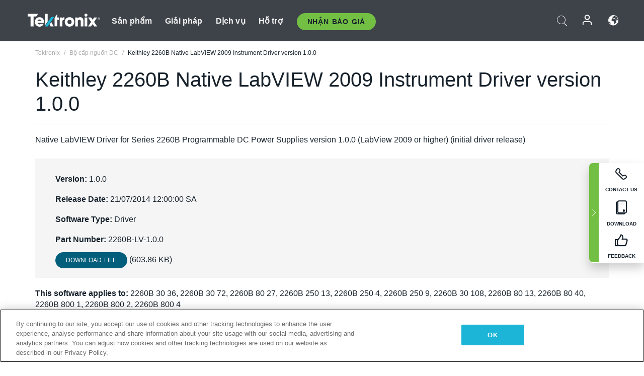

--- FILE ---
content_type: text/plain
request_url: https://c.6sc.co/?m=1
body_size: 3
content:
6suuid=a0aa371779ba0c00bb1e736904020000fe783900